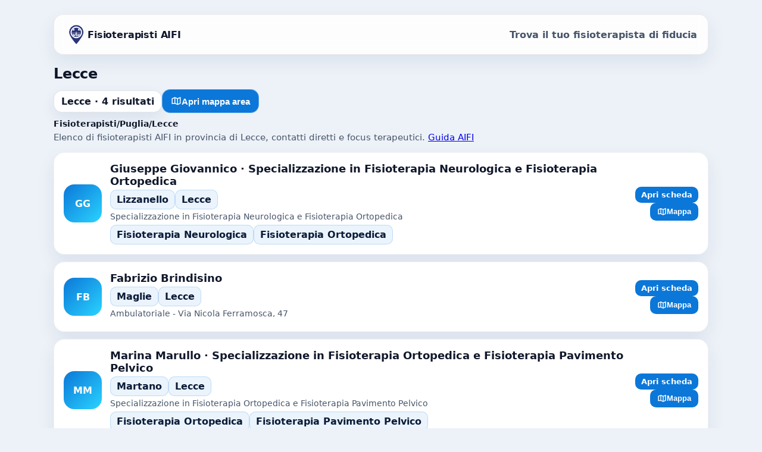

--- FILE ---
content_type: text/html; charset=utf-8
request_url: https://fisioterapisti.aifi.net/puglia/lecce/
body_size: 1993
content:
<!doctype html>
<html lang='it'>
<head>
  <meta charset='utf-8'>
  <meta name='viewport' content='width=device-width, initial-scale=1'>
  <title>Lecce - Fisioterapisti AIFI</title>
  <meta name='description' content="Elenco di fisioterapisti AIFI abilitati in provincia di Lecce, contatti e specializzazioni.">
  <link rel='canonical' href='https://fisioterapisti.aifi.net/puglia/lecce/'>
  <meta property='og:type' content='website'>
  <meta property='og:title' content='Lecce - Fisioterapisti AIFI'>
  <meta property='og:description' content="Elenco di fisioterapisti AIFI abilitati in provincia di Lecce, contatti e specializzazioni.">
  <meta property='og:url' content='https://fisioterapisti.aifi.net/puglia/lecce/'>
  <link rel='stylesheet' href='/assets/css/liste.css?v=1765648634'>
  <script type='application/ld+json' nonce='1REVp2yWo8SmtaYb5ukTZA'>{
    "@context": "https://schema.org",
    "@type": "BreadcrumbList",
    "itemListElement": [
        {
            "@type": "ListItem",
            "position": 1,
            "name": "Fisioterapisti",
            "item": "https://fisioterapisti.aifi.net/"
        },
        {
            "@type": "ListItem",
            "position": 2,
            "name": "Puglia",
            "item": "https://fisioterapisti.aifi.net/puglia/"
        },
        {
            "@type": "ListItem",
            "position": 3,
            "name": "Lecce",
            "item": "https://fisioterapisti.aifi.net/puglia//lecce/"
        }
    ]
}</script>
  <script type='application/ld+json' nonce='1REVp2yWo8SmtaYb5ukTZA'>{
    "@context": "https://schema.org",
    "@type": "ItemList",
    "name": "Lecce",
    "itemListOrder": "http://schema.org/ItemListOrderAscending",
    "numberOfItems": 4,
    "itemListElement": [
        {
            "@type": "ListItem",
            "position": 1,
            "url": "https://fisioterapisti.aifi.net/giuseppe-giovannico/",
            "name": "Giuseppe Giovannico"
        },
        {
            "@type": "ListItem",
            "position": 2,
            "url": "https://fisioterapisti.aifi.net/fabrizio-brindisino/",
            "name": "Fabrizio Brindisino"
        },
        {
            "@type": "ListItem",
            "position": 3,
            "url": "https://fisioterapisti.aifi.net/marina-marullo/",
            "name": "Marina Marullo"
        }
    ]
}</script>
  <script type='application/ld+json' nonce='1REVp2yWo8SmtaYb5ukTZA'>{
    "@context": "https://schema.org",
    "@type": "Organization",
    "url": "https://aifi.net/",
    "legalName": "A.I.FI. Associazione Italiana di Fisioterapia",
    "name": "AIFI",
    "logo": "https://aifi.net/logo-aifi.svg",
    "sameAs": [
        "https://www.facebook.com/aifi.social/",
        "https://www.instagram.com/aifisocial/?hl=it",
        "https://www.linkedin.com/company/aifi-associazione-italiana-di-fisioterapia/",
        "https://x.com/aifi_nazionale",
        "https://www.youtube.com/c/AIFIChannel"
    ]
}</script>
</head>
<body>
<main class='wrap' id='main-content'>
    <nav class="skip-links" aria-label="Salta ai contenuti">
  <a class="skip-link" href="#main-content">Vai al contenuto</a>
  <a class="skip-link" href="#page-footer">Vai al footer</a>
</nav>
<header class='site-header' id="site-header"><a class='brand' href='/'><img src='/assets/logo-fisioterapisti-aifi-net.png' alt='Logo Fisioterapisti AIFI'><span>Fisioterapisti AIFI</span></a><div class='tagline'>Trova il tuo fisioterapista di fiducia</div></header>
<button class="back-to-top" type="button" aria-label="Torna all'inizio" data-backtotop><span aria-hidden="true">↑</span><span class="sr-only">Torna all'inizio</span></button>
    <h1 class='area-title'>Lecce</h1>
    <div class='pill-row'>
      <div class='pill'>Lecce · 4 risultati</div>
      <button class='pill pill-map' type='button' data-geo-trigger data-geo-area='lecce'><svg class="icon" viewBox="0 0 24 24" fill="none" stroke="currentColor" stroke-width="2"><path d="M3 6.5 9 4l6 2.5L21 4v13l-6 2.5-6-2.5L3 17.5z"></path><path d="M9 4v13.5"></path><path d="M15 6.5v13.5"></path></svg> Apri mappa area</button>
    </div>
    <div class='breadcrumb'><span>Fisioterapisti</span><span>/</span><a href='/puglia/'>Puglia</a><span>/</span><span>Lecce</span></div>
    <p class='lede'>Elenco di fisioterapisti AIFI in provincia di Lecce, contatti diretti e focus terapeutici. <span class='lede-note'><a href="/guida-fisioterapisti/">Guida AIFI</a></span></p>
    <div class='grid'><div class='card'>
          <div class='avatar'>GG</div>
          <div>
            <h2 class='name'>Giuseppe Giovannico · Specializzazione in Fisioterapia Neurologica e Fisioterapia Ortopedica</h2>
            <div class='meta'>
              <span class='chip'>Lizzanello</span>
              <span class='chip'>Lecce</span>
            </div>
            <p class='desc'>Specializzazione in Fisioterapia Neurologica e Fisioterapia Ortopedica</p>
            <div class='meta meta-spaced'><span class='chip'>Fisioterapia Neurologica</span><span class='chip'>Fisioterapia Ortopedica</span></div>
          </div>
          <div class='cta cta--stack'>
            <a class='btn btn-compact' href='/giuseppe-giovannico/'>Apri scheda</a>
            <button class='btn btn-inline' type='button' data-geo-trigger data-geo-area='lecce' data-geo-id='/giuseppe-giovannico/'>
              <svg class="icon" viewBox="0 0 24 24" fill="none" stroke="currentColor" stroke-width="2"><path d="M3 6.5 9 4l6 2.5L21 4v13l-6 2.5-6-2.5L3 17.5z"></path><path d="M9 4v13.5"></path><path d="M15 6.5v13.5"></path></svg> <span class='btn-label-small'>Mappa</span>
            </button>
          </div>
        </div><div class='card'>
          <div class='avatar'>FB</div>
          <div>
            <h2 class='name'>Fabrizio Brindisino</h2>
            <div class='meta'>
              <span class='chip'>Maglie</span>
              <span class='chip'>Lecce</span>
            </div>
            <p class='desc'>Ambulatoriale - Via Nicola Ferramosca, 47</p>
            <div class='meta meta-spaced'></div>
          </div>
          <div class='cta cta--stack'>
            <a class='btn btn-compact' href='/fabrizio-brindisino/'>Apri scheda</a>
            <button class='btn btn-inline' type='button' data-geo-trigger data-geo-area='lecce' data-geo-id='/fabrizio-brindisino/'>
              <svg class="icon" viewBox="0 0 24 24" fill="none" stroke="currentColor" stroke-width="2"><path d="M3 6.5 9 4l6 2.5L21 4v13l-6 2.5-6-2.5L3 17.5z"></path><path d="M9 4v13.5"></path><path d="M15 6.5v13.5"></path></svg> <span class='btn-label-small'>Mappa</span>
            </button>
          </div>
        </div><div class='card'>
          <div class='avatar'>MM</div>
          <div>
            <h2 class='name'>Marina Marullo · Specializzazione in Fisioterapia Ortopedica e Fisioterapia Pavimento Pelvico</h2>
            <div class='meta'>
              <span class='chip'>Martano</span>
              <span class='chip'>Lecce</span>
            </div>
            <p class='desc'>Specializzazione in Fisioterapia Ortopedica e Fisioterapia Pavimento Pelvico</p>
            <div class='meta meta-spaced'><span class='chip'>Fisioterapia Ortopedica</span><span class='chip'>Fisioterapia Pavimento Pelvico</span></div>
          </div>
          <div class='cta cta--stack'>
            <a class='btn btn-compact' href='/marina-marullo/'>Apri scheda</a>
            <button class='btn btn-inline' type='button' data-geo-trigger data-geo-area='lecce' data-geo-id='/marina-marullo/'>
              <svg class="icon" viewBox="0 0 24 24" fill="none" stroke="currentColor" stroke-width="2"><path d="M3 6.5 9 4l6 2.5L21 4v13l-6 2.5-6-2.5L3 17.5z"></path><path d="M9 4v13.5"></path><path d="M15 6.5v13.5"></path></svg> <span class='btn-label-small'>Mappa</span>
            </button>
          </div>
        </div><div class='card'>
          <div class='avatar'>CL</div>
          <div>
            <h2 class='name'>Chiara Leuci · Specializzazione in Fisioterapia Neurologica e Fisioterapia Ortopedica</h2>
            <div class='meta'>
              
              <span class='chip'>Lecce</span>
            </div>
            <p class='desc'>Specializzazione in Fisioterapia Neurologica e Fisioterapia Ortopedica</p>
            <div class='meta meta-spaced'><span class='chip'>Fisioterapia Neurologica</span><span class='chip'>Fisioterapia Ortopedica</span></div>
          </div>
          <div class='cta cta--stack'>
            <a class='btn btn-compact' href='/chiara-leuci/'>Apri scheda</a>
            <button class='btn btn-inline' type='button' data-geo-trigger data-geo-area='lecce' data-geo-id='/chiara-leuci/'>
              <svg class="icon" viewBox="0 0 24 24" fill="none" stroke="currentColor" stroke-width="2"><path d="M3 6.5 9 4l6 2.5L21 4v13l-6 2.5-6-2.5L3 17.5z"></path><path d="M9 4v13.5"></path><path d="M15 6.5v13.5"></path></svg> <span class='btn-label-small'>Mappa</span>
            </button>
          </div>
        </div></div>
    <script type='application/json' id='map-data' data-tile-url='https://{s}.tile.openstreetmap.org/{z}/{x}/{y}.png' nonce='1REVp2yWo8SmtaYb5ukTZA'>[{"lat":40.302757,"lng":18.2207079,"title":"Giuseppe Giovannico","url":"/giuseppe-giovannico/","areaKey":"lecce","id":"/giuseppe-giovannico/"},{"lat":40.1211716,"lng":18.2937439,"title":"Fabrizio Brindisino","url":"/fabrizio-brindisino/","areaKey":"lecce","id":"/fabrizio-brindisino/"},{"lat":40.2003714,"lng":18.2961894,"title":"Marina Marullo","url":"/marina-marullo/","areaKey":"lecce","id":"/marina-marullo/"},{"lat":40.3524691,"lng":18.1570516,"title":"Chiara Leuci","url":"/chiara-leuci/","areaKey":"lecce","id":"/chiara-leuci/"}]</script>
    <script src="/assets/js/mappa_openstreetmap.js?v=1765149245" defer></script>
    <script src="/assets/js/liste.js?v=1765149246" defer></script>
    <footer class='site-footer' id="page-footer">© 2026 Fisioterapisti AIFI – Solo professionisti iscritti all'associazione.<br><a href="https://aifi.net/" rel="noopener" target="_blank">A.I.FI.</a> P.iva:04521221004 · Via Fermo 2/C 00182 Roma<br><a href="/chi-siamo/">Chi siamo</a> · <a href="/guida-fisioterapisti/">Guida</a> · <a href="/gis-nis/">GIS/NIS</a> · <a href="/accessibilita/">Accessibilità</a> · <a href="/vocabolario/">Glossario</a> · <a href="/info/">Info</a></footer>
  </main>
  <script src="/assets/js/backtotop.js?v=1765149247" defer></script>
</body>
</html>

--- FILE ---
content_type: text/css
request_url: https://fisioterapisti.aifi.net/assets/css/liste.css?v=1765648634
body_size: 1717
content:
html { scroll-padding-top: 140px; }
body { margin:0; font-family: 'Manrope','Inter',system-ui,-apple-system,sans-serif; background:#edf2f8; color:#0f172a; }
.skip-links { position:absolute; left:-999px; top:auto; width:1px; height:1px; overflow:hidden; }
.skip-links:focus-within { position:static; width:auto; height:auto; margin:8px; }
.skip-link { display:inline-block; padding:8px 12px; background:#0b77d8; color:#fff; font-weight:800; border-radius:10px; text-decoration:none; position:absolute; left:-999px; top:auto; }
.skip-link:focus { position:static; outline:2px solid #0bc48f; outline-offset:2px; }
.sr-only { position:absolute; width:1px; height:1px; padding:0; margin:-1px; overflow:hidden; clip:rect(0,0,0,0); white-space:nowrap; border:0; }
.back-to-top { position:fixed; right:18px; bottom:18px; padding:12px 14px; border-radius:14px; background:#000; color:#fff; border:2px solid #fff; font-weight:900; font-size:18px; line-height:1; box-shadow:0 12px 24px rgba(0,0,0,0.25); cursor:pointer; opacity:0; pointer-events:none; transition:opacity 0.2s ease, transform 0.2s ease; transform:translateY(8px); display:flex; align-items:center; justify-content:center; text-decoration:none; }
.back-to-top:focus { outline:2px solid #0bc48f; outline-offset:2px; }
.back-to-top.is-visible { opacity:1; pointer-events:auto; transform:translateY(0); }
.back-to-top, .back-to-top.is-visible { color:#fff !important; background-color:#000 !important; text-shadow:0 1px 2px rgba(0,0,0,0.35); }
.accordion__link { display:inline-flex; align-items:center; gap:8px; padding:8px 12px; border-radius:12px; background:#0b77d8; color:#fff; font-weight:800; text-decoration:none; font-size:inherit; box-shadow:0 8px 18px rgba(12,44,99,0.14); border:0; cursor:pointer; }
.accordion__link:hover { text-decoration:none; background:#0a5fb5; }
.wrap { max-width: 1100px; margin: 24px auto 60px; padding: 0 16px; }
.site-header { display:flex; align-items:center; justify-content:space-between; padding:14px 18px; border-radius:16px; background:rgba(255,255,255,0.85); border:1px solid rgba(15,23,42,0.08); backdrop-filter: blur(10px); box-shadow:0 12px 30px rgba(12,44,99,0.08); margin-bottom:18px; }
.site-header .brand { display:flex; align-items:center; gap:10px; font-weight:900; color:#0f172a; text-decoration:none; letter-spacing:-0.01em; }
.site-header .brand img { width:38px; height:38px; border-radius:12px; object-fit:cover; }
.site-header .tagline { color:#475569; font-weight:700; }
.site-footer { margin-top:36px; padding:16px; text-align:center; color:#475569; font-size:14px; }
.pill { display:inline-flex; align-items:center; gap:8px; padding:8px 12px; border-radius:14px; background:#fff; border:1px solid rgba(12,44,99,0.12); box-shadow:0 10px 24px rgba(12,44,99,0.08); font-weight:700; }
.pill-map { cursor:pointer; background:#0b77d8; color:#fff; border-color:rgba(255,255,255,0.3); padding:10px 14px; font-size:15px; box-shadow:none; }
.pill-map .icon { stroke:#fff; width:18px; height:18px; }
.pill-row { display:flex; gap:12px; flex-wrap:wrap; align-items:center; margin-bottom:10px; }
.grid { display:grid; gap:12px; }
.card { background:#fff; border-radius:18px; padding:16px; border:1px solid rgba(12,44,99,0.06); box-shadow:0 12px 30px rgba(12,44,99,0.08); display:grid; grid-template-columns: auto 1fr auto; gap:14px; align-items:center; }
.card--stack { grid-template-columns: 1fr; align-items:flex-start; }
.about-grid { display:grid; gap:14px; grid-template-columns: repeat(auto-fit,minmax(260px,1fr)); }
.avatar { width:64px; height:64px; border-radius:18px; overflow:hidden; background:linear-gradient(135deg,#0b77d8,#2ad3ff); color:#fff; font-weight:800; display:grid; place-items:center; }
.avatar picture, .avatar img { width:100%; height:100%; object-fit:cover; display:block; }
.name { font-size:18px; font-weight:800; margin:0; }
.meta { display:flex; gap:8px; flex-wrap:wrap; margin-top:4px; }
.meta-spaced { margin-top:6px; }
.chip { display:inline-flex; align-items:center; gap:6px; padding:6px 10px; border-radius:10px; background:rgba(11,119,216,0.08); border:1px solid rgba(11,119,216,0.2); font-weight:700; color:#0b1b38; text-decoration:none; }
.chip.is-active { background:#0b77d8; color:#fff; border-color:#0a5fb5; }
.chip[title] { cursor: help; }
.desc { color:#475569; margin:4px 0 0; font-size:14px; }
.cta { display:flex; gap:8px; }
.cta--stack { flex-direction:column; align-items:flex-end; gap:6px; }
.btn { padding:7px 10px; border-radius:10px; background:#0b77d8; color:#fff; text-decoration:none; font-weight:700; font-size:14px; border:none; cursor:pointer; }
.btn-compact { padding:6px 10px; font-size:13px; }
.btn-vertical { display:flex; flex-direction:column; align-items:center; gap:4px; min-width:128px; padding:8px 12px; }
.btn-inline { display:inline-flex; align-items:center; gap:6px; padding:7px 12px; font-size:14px; }
.btn-inline .icon { width:16px; height:16px; }
.btn-label-small { font-size:13px; }
.breadcrumb { display:flex; gap:8px; flex-wrap:wrap; margin:6px 0 2px; color:#0f172a; font-size:14px; }
.breadcrumb a { color:#0f172a; text-decoration:none; font-weight:800; }
.breadcrumb span { color:#0f172a; font-weight:600; }
.lede { color:#475569; margin:6px 0 16px; font-size:15px; }
.section { background:#fff; border:1px solid rgba(12,44,99,0.06); border-radius:20px; padding:18px; box-shadow:0 12px 30px rgba(12,44,99,0.08); }
.section h1 { margin:0 0 12px; font-size:24px; }
.section p { margin:0 0 10px; color:#475569; }
.section-count { color:#0f172a; font-weight:700; margin-top:6px; }
.area-title { font-size:24px; font-weight:800; letter-spacing:-0.01em; margin:0 0 12px; }
.area-search { margin-bottom:16px; display:flex; align-items:center; gap:8px; }
.area-search input { flex:1; padding:10px 12px; border-radius:10px; border:1px solid rgba(12,44,99,0.12); font-size:15px; }
.area-grid { display:grid; gap:10px; grid-template-columns: repeat(auto-fit,minmax(240px,1fr)); }
.area-card { background:#fff; border-radius:12px; padding:14px; border:1px solid rgba(12,44,99,0.06); box-shadow:0 10px 24px rgba(12,44,99,0.08); display:flex; justify-content:space-between; align-items:center; text-decoration:none; color:inherit; }
.area-name { font-weight:800; margin:0; }
.area-count { color:#475569; font-weight:600; }
.grid-spaced { margin-top:14px; }
.access-hero { display:grid; grid-template-columns: 1fr; gap:16px; align-items:center; }
.access-hero__media picture, .access-hero__media img { width:100%; height:auto; border-radius:16px; object-fit:cover; display:block; box-shadow:0 12px 28px rgba(12,44,99,0.08); }
@media (min-width: 900px){ .access-hero { grid-template-columns: 1.1fr 0.9fr; } }
.vocab-hero { display:grid; grid-template-columns: 1fr; gap:16px; align-items:center; margin-bottom:10px; }
.vocab-hero__media picture, .vocab-hero__media img { width:100%; height:auto; border-radius:16px; object-fit:cover; display:block; box-shadow:0 12px 28px rgba(12,44,99,0.08); }
@media (min-width: 900px){ .vocab-hero { grid-template-columns: 1.1fr 0.9fr; } }
.vocab-block { display:grid; grid-template-columns: 1fr; gap:16px; align-items:center; margin:18px 0; padding:12px; border-radius:16px; background:#f8fafc; border:1px solid rgba(12,44,99,0.06); box-shadow:0 8px 18px rgba(12,44,99,0.06); scroll-margin-top: 120px; }
.vocab-block__media picture, .vocab-block__media img { width:100%; height:auto; border-radius:12px; object-fit:cover; display:block; }
@media (min-width: 900px){ .vocab-block { grid-template-columns: 1.1fr 0.9fr; } }
@media (max-width:720px){ .card { grid-template-columns: 1fr; } .cta { flex-wrap:wrap; } .pill-row { align-items:flex-start; } }
.about-hero { display:grid; grid-template-columns: 1fr; gap:22px; align-items:center; margin-bottom:18px; }
.about-hero__media picture, .about-hero__media img { width:100%; height:auto; border-radius:16px; object-fit:cover; display:block; box-shadow:0 12px 28px rgba(12,44,99,0.08); }
@media (min-width: 900px){ .about-hero { grid-template-columns: 1.1fr 0.9fr; } }
.about-mission { display:grid; gap:16px; }
@media (min-width: 960px){ .about-mission { grid-template-columns: repeat(2, minmax(0, 1fr)); } }
.about-mission p { margin:0 0 10px; }
.about-stack { display:grid; gap:20px; }


--- FILE ---
content_type: application/javascript
request_url: https://fisioterapisti.aifi.net/assets/js/backtotop.js?v=1765149247
body_size: 192
content:
(function() {
  const btn = document.querySelector('[data-backtotop]');
  if (!btn) return;
  let lastY = 0;
  let ticking = false;

  const applyVisibility = () => {
    const shouldShow = lastY > 200;
    btn.classList.toggle('is-visible', shouldShow);
    ticking = false;
  };

  const onScroll = () => {
    lastY = window.scrollY || window.pageYOffset || 0;
    if (!ticking) {
      ticking = true;
      requestAnimationFrame(applyVisibility);
    }
  };

  window.addEventListener('scroll', onScroll, { passive: true });
  onScroll();

  btn.addEventListener('click', (e) => {
    e.preventDefault();
    window.scrollTo({ top: 0, behavior: 'smooth' });
  });
})();


--- FILE ---
content_type: application/javascript
request_url: https://fisioterapisti.aifi.net/assets/js/liste.js?v=1765149246
body_size: 396
content:
(function() {
  function initMapOverlay() {
    const dataEl = document.getElementById('map-data');
    if (!dataEl) return;
    let data = [];
    try {
      data = JSON.parse(dataEl.textContent || '[]');
    } catch (e) {
      data = [];
    }
    if (!Array.isArray(data) || data.length === 0) return;
    if (typeof GeoMapOverlay !== 'function') return;
    const tileUrl = dataEl.dataset.tileUrl || 'https://{s}.tile.openstreetmap.org/{z}/{x}/{y}.png';
    const map = new GeoMapOverlay({
      leafletJs: '/assets/leaflet/leaflet.js',
      leafletCss: '/assets/leaflet/leaflet.css',
      tileUrl
    });
    map.setData(data);
    map.attachTriggers(document.querySelectorAll('[data-geo-trigger]'));
  }

  function initAreaSearch() {
    const input = document.getElementById('areaSearch');
    const grid = document.getElementById('areaGrid');
    if (!input || !grid) return;
    input.addEventListener('input', () => {
      const q = (input.value || '').toLowerCase();
      grid.querySelectorAll('a.area-card').forEach(el => {
        const nameEl = el.querySelector('.area-name');
        const name = nameEl ? nameEl.textContent.toLowerCase() : '';
        el.style.display = name.indexOf(q) >= 0 ? 'flex' : 'none';
      });
    });
  }

  initMapOverlay();
  initAreaSearch();
})();


--- FILE ---
content_type: application/javascript
request_url: https://fisioterapisti.aifi.net/assets/js/mappa_openstreetmap.js?v=1765149245
body_size: 2376
content:
/**
 * Mappa Leaflet per liste geolocalizzati (OpenStreetMap, zero cookie).
 */
(function (global) {
  const DEFAULTS = {
    leafletJs: '/assets/leaflet/leaflet.js',
    leafletCss: '/assets/leaflet/leaflet.css',
    tileUrl: 'https://{s}.tile.openstreetmap.org/{z}/{x}/{y}.png',
    tileAttribution: '&copy; OpenStreetMap contributors',
    maxZoom: 18,
    singleZoom: 14,
    container: document.body,
    cluster: true,
    clusterJs: '/assets/leaflet/leaflet.markercluster.js',
    clusterCss: '/assets/leaflet/leaflet.markercluster.css',
    baseCss: '/assets/css/geo-map.css',
  };

  class GeoMapOverlay {
    constructor(options = {}) {
      this.options = Object.assign({}, DEFAULTS, options);
      this.data = [];
      this.grouped = new Map();
      this.overlay = null;
      this.mapEl = null;
      this.map = null;
      this.layerGroup = null;
      this.loader = null;
      this.clusterLayer = null;
      this.clusterLoader = null;
    }

    setData(items) {
      const cleaned = Array.isArray(items) ? items.filter(isValidItem) : [];
      this.data = cleaned;
      this.grouped = groupByArea(cleaned);
    }

    attachTriggers(triggers) {
      if (!triggers) return;
      triggers.forEach((el) => {
        const areaKey = el.dataset.geoArea || 'all';
        const markerId = el.dataset.geoId || null;
        el.addEventListener('click', (ev) => {
          const target = ev.target;
          if (target && target.closest('a,button') && !target.closest('[data-geo-trigger]')) {
            return;
          }
          ev.preventDefault();
          this.open(areaKey, markerId);
        });
        el.addEventListener('keydown', (ev) => {
          if (ev.key === 'Enter' || ev.key === ' ') {
            ev.preventDefault();
            this.open(areaKey, markerId);
          }
        });
      });
    }

    open(areaKey = 'all', markerId = null) {
      const markers = this.getMarkers(areaKey, markerId);
      if (!markers.length) {
        console.warn('[GeoMapOverlay] Nessun marker per area', areaKey);
        return;
      }
      if (!this.overlay) {
        this.overlay = buildOverlay(this.options.baseCss);
        this.mapEl = this.overlay.querySelector('.geo-map__canvas');
        attachCloseHandlers(this.overlay, () => this.close());
      }
      this.showOverlay();
      this.loadLeaflet().then(() => {
        this.renderMarkers(markers);
      }).catch((err) => {
        console.error('[GeoMapOverlay] Errore nel caricamento Leaflet', err);
        this.close();
      });
    }

    close() {
      if (this.overlay) {
        this.overlay.classList.remove('is-visible');
      }
    }

    showOverlay() {
      if (!this.overlay) return;
      if (!this.overlay.isConnected) {
        this.options.container.appendChild(this.overlay);
      }
      this.overlay.classList.add('is-visible');
    }

    renderMarkers(markers) {
      if (!global.L) return;
      if (!this.map) {
        this.map = global.L.map(this.mapEl, { zoomControl: true, attributionControl: true });
        global.L.tileLayer(this.options.tileUrl, {
          attribution: this.options.tileAttribution,
          maxZoom: this.options.maxZoom,
        }).addTo(this.map);
      }
      const icon = getDefaultIcon();
      const markerObjs = markers.map((m) => {
        const marker = global.L.marker([m.lat, m.lng], { title: m.title, icon });
        marker.bindPopup(buildPopup(m));
        return marker;
      });
      let activeLayer = null;
      if (this.options.cluster && global.L.markerClusterGroup) {
        if (this.clusterLayer) {
          this.clusterLayer.clearLayers();
        } else {
          this.clusterLayer = global.L.markerClusterGroup({
            showCoverageOnHover: false,
            spiderfyOnMaxZoom: true,
            maxClusterRadius: 60,
          });
          this.map.addLayer(this.clusterLayer);
        }
        this.clusterLayer.addLayers(markerObjs);
        activeLayer = this.clusterLayer;
      } else {
        if (this.layerGroup) {
          this.layerGroup.clearLayers();
        } else {
          this.layerGroup = global.L.featureGroup().addTo(this.map);
        }
        markerObjs.forEach((mk) => this.layerGroup.addLayer(mk));
        activeLayer = this.layerGroup;
      }

      if (markerObjs.length === 1) {
        this.map.setView([markers[0].lat, markers[0].lng], this.options.singleZoom);
      } else if (activeLayer && activeLayer.getBounds && activeLayer.getLayers().length > 0) {
        this.map.fitBounds(activeLayer.getBounds().pad(0.2));
      }
      setTimeout(() => this.map.invalidateSize(), 80);
    }

    getMarkers(areaKey, markerId = null) {
      if (markerId) {
        const found = this.data.find((m) => m.id === markerId);
        return found ? [found] : [];
      }
      if (areaKey === 'all' || !areaKey) return this.data;
      return this.grouped.get(areaKey) || [];
    }

    loadLeaflet() {
      if (global.L) {
        return this.options.cluster ? this.loadCluster() : Promise.resolve();
      }
      if (this.loader) return this.loader;
      this.loader = new Promise((resolve, reject) => {
        injectCssOnce(this.options.leafletCss);
        injectCssOnce(this.options.baseCss);
        const script = document.createElement('script');
        script.src = this.options.leafletJs;
        script.async = true;
        script.onload = () => {
          if (this.options.cluster) {
            this.loadCluster().then(resolve).catch(reject);
          } else {
            resolve();
          }
        };
        script.onerror = () => reject(new Error('Impossibile caricare Leaflet'));
        document.head.appendChild(script);
      });
      return this.loader;
    }

    loadCluster() {
      if (!this.options.cluster) return Promise.resolve();
      if (global.L && global.L.markerClusterGroup) return Promise.resolve();
      if (this.clusterLoader) return this.clusterLoader;
      this.clusterLoader = new Promise((resolve, reject) => {
        injectCssOnce(this.options.clusterCss);
        const script = document.createElement('script');
        script.src = this.options.clusterJs;
        script.async = true;
        script.onload = () => resolve();
        script.onerror = () => reject(new Error('Impossibile caricare Leaflet markercluster'));
        document.head.appendChild(script);
      });
      return this.clusterLoader;
    }
  }

  function isValidItem(item) {
    return item && typeof item.lat === 'number' && typeof item.lng === 'number' && !Number.isNaN(item.lat) && !Number.isNaN(item.lng);
  }

  function groupByArea(items) {
    const map = new Map();
    items.forEach((m) => {
      const key = m.areaKey || 'all';
      if (!map.has(key)) map.set(key, []);
      map.get(key).push(m);
    });
    return map;
  }

  function buildOverlay(baseCss) {
    injectCssOnce(baseCss);
    const overlay = document.createElement('div');
    overlay.className = 'geo-map-overlay';
    overlay.innerHTML = `
      <div class="geo-map__backdrop" role="presentation"></div>
      <div class="geo-map__panel" role="dialog" aria-label="Mappa geolocalizzazione">
        <button type="button" class="geo-map__close" aria-label="Chiudi mappa">&times;</button>
        <div class="geo-map__canvas" aria-hidden="true"></div>
      </div>
    `;
    return overlay;
  }

  function getDefaultIcon() {
    if (global.L && global.L.divIcon) {
      return global.L.divIcon({
        className: 'geo-marker',
        html: '<span class="geo-marker__inner"></span>',
        iconSize: [30, 42],
        iconAnchor: [15, 38],
        popupAnchor: [0, -34],
      });
    }
    return undefined;
  }

  function attachCloseHandlers(overlay, onClose) {
    const closeBtn = overlay.querySelector('.geo-map__close');
    const backdrop = overlay.querySelector('.geo-map__backdrop');
    [closeBtn, backdrop].forEach((el) => {
      if (el) el.addEventListener('click', onClose);
    });
    document.addEventListener('keydown', (ev) => {
      if (ev.key === 'Escape') onClose();
    });
  }

  function buildPopup(marker) {
    const title = escapeHtml(marker.title || 'Professionista');
    const url = escapeHtml(marker.url || '#');
    return `<strong>${title}</strong><br><a href="${url}">Apri scheda</a>`;
  }

  function escapeHtml(str) {
    return String(str || '').replace(/[&<>"]/g, (c) => ({ '&': '&amp;', '<': '&lt;', '>': '&gt;', '"': '&quot;' }[c]));
  }

  const injectedCss = new Set();
  function injectCssOnce(href) {
    if (!href || injectedCss.has(href)) return;
    injectedCss.add(href);
    const link = document.createElement('link');
    link.rel = 'stylesheet';
    link.href = href;
    document.head.appendChild(link);
  }

  global.GeoMapOverlay = GeoMapOverlay;
})(window);
